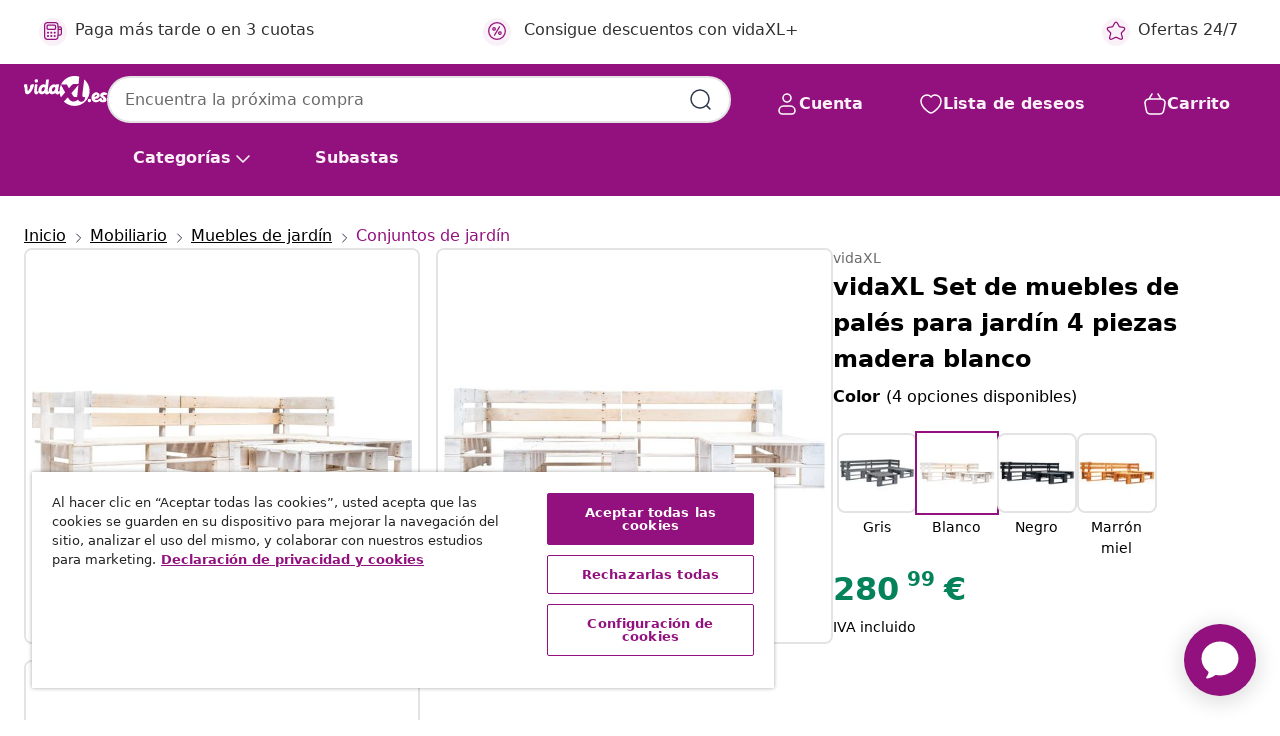

--- FILE ---
content_type: text/javascript; charset=utf-8
request_url: https://p.cquotient.com/pebble?tla=bfns-vidaxl-es&activityType=viewProduct&callback=CQuotient._act_callback0&cookieId=abzRSzVINiUIlTRwUjFeAtofXZ&userId=&emailId=&product=id%3A%3AM297743%7C%7Csku%3A%3A8719883708966%7C%7Ctype%3A%3A%7C%7Calt_id%3A%3A&realm=BFNS&siteId=vidaxl-es&instanceType=prd&locale=es_ES&referrer=&currentLocation=https%3A%2F%2Fwww.vidaxl.es%2Fe%2Fvidaxl-set-de-muebles-de-pales-para-jardin-4-piezas-madera-blanco%2F8719883708966.html&ls=true&_=1769138889025&v=v3.1.3&fbPixelId=1563322740466382&json=%7B%22cookieId%22%3A%22abzRSzVINiUIlTRwUjFeAtofXZ%22%2C%22userId%22%3A%22%22%2C%22emailId%22%3A%22%22%2C%22product%22%3A%7B%22id%22%3A%22M297743%22%2C%22sku%22%3A%228719883708966%22%2C%22type%22%3A%22%22%2C%22alt_id%22%3A%22%22%7D%2C%22realm%22%3A%22BFNS%22%2C%22siteId%22%3A%22vidaxl-es%22%2C%22instanceType%22%3A%22prd%22%2C%22locale%22%3A%22es_ES%22%2C%22referrer%22%3A%22%22%2C%22currentLocation%22%3A%22https%3A%2F%2Fwww.vidaxl.es%2Fe%2Fvidaxl-set-de-muebles-de-pales-para-jardin-4-piezas-madera-blanco%2F8719883708966.html%22%2C%22ls%22%3Atrue%2C%22_%22%3A1769138889025%2C%22v%22%3A%22v3.1.3%22%2C%22fbPixelId%22%3A%221563322740466382%22%7D
body_size: 403
content:
/**/ typeof CQuotient._act_callback0 === 'function' && CQuotient._act_callback0([{"k":"__cq_uuid","v":"abzRSzVINiUIlTRwUjFeAtofXZ","m":34128000},{"k":"__cq_bc","v":"%7B%22bfns-vidaxl-es%22%3A%5B%7B%22id%22%3A%22M297743%22%2C%22sku%22%3A%228719883708966%22%7D%5D%7D","m":2592000},{"k":"__cq_seg","v":"0~0.00!1~0.00!2~0.00!3~0.00!4~0.00!5~0.00!6~0.00!7~0.00!8~0.00!9~0.00","m":2592000}]);

--- FILE ---
content_type: text/javascript; charset=utf-8
request_url: https://e.cquotient.com/recs/bfns-vidaxl-es/PDP-Slot-One-B?callback=CQuotient._callback3&_=1769138889065&_device=mac&userId=&cookieId=abzRSzVINiUIlTRwUjFeAtofXZ&emailId=&anchors=id%3A%3AM297743%7C%7Csku%3A%3A8719883708966%7C%7Ctype%3A%3A%7C%7Calt_id%3A%3A&slotId=pdp-recommendations-slot-3&slotConfigId=PDP-Slot-Three-C&slotConfigTemplate=slots%2Frecommendation%2FeinsteinBorderedCarousel.isml&ccver=1.03&realm=BFNS&siteId=vidaxl-es&instanceType=prd&v=v3.1.3&json=%7B%22userId%22%3A%22%22%2C%22cookieId%22%3A%22abzRSzVINiUIlTRwUjFeAtofXZ%22%2C%22emailId%22%3A%22%22%2C%22anchors%22%3A%5B%7B%22id%22%3A%22M297743%22%2C%22sku%22%3A%228719883708966%22%2C%22type%22%3A%22%22%2C%22alt_id%22%3A%22%22%7D%5D%2C%22slotId%22%3A%22pdp-recommendations-slot-3%22%2C%22slotConfigId%22%3A%22PDP-Slot-Three-C%22%2C%22slotConfigTemplate%22%3A%22slots%2Frecommendation%2FeinsteinBorderedCarousel.isml%22%2C%22ccver%22%3A%221.03%22%2C%22realm%22%3A%22BFNS%22%2C%22siteId%22%3A%22vidaxl-es%22%2C%22instanceType%22%3A%22prd%22%2C%22v%22%3A%22v3.1.3%22%7D
body_size: 481
content:
/**/ typeof CQuotient._callback3 === 'function' && CQuotient._callback3({"PDP-Slot-One-B":{"displayMessage":"PDP-Slot-One-B","recs":[{"id":"8718475505303","product_name":"vidaXL Tumbona para 2 personas con cojines ratán sintético gris","image_url":"https://www.vidaxl.es/dw/image/v2/BFNS_PRD/on/demandware.static/-/Sites-vidaxl-catalog-master-sku/default/dw7e2e51e8/hi-res/436/4299/6892/42940/image_1_42940.jpg","product_url":"https://www.vidaxl.es/e/vidaxl-tumbona-para-2-personas-con-cojines-ratan-sintetico-gris/M3000933_Black.html"}],"recoUUID":"f99841f6-c675-4c53-8a34-732f4a336a5a"}});

--- FILE ---
content_type: text/javascript; charset=utf-8
request_url: https://e.cquotient.com/recs/bfns-vidaxl-es/Recently_Viewed_All_Pages?callback=CQuotient._callback2&_=1769138889062&_device=mac&userId=&cookieId=abzRSzVINiUIlTRwUjFeAtofXZ&emailId=&anchors=id%3A%3AM297743%7C%7Csku%3A%3A8719883708966%7C%7Ctype%3A%3A%7C%7Calt_id%3A%3A&slotId=pdp-recommendations-slot-2&slotConfigId=PDP-recently%20viewed%20(starting%20point)&slotConfigTemplate=slots%2Frecommendation%2FeinsteinProgressCarousel.isml&ccver=1.03&realm=BFNS&siteId=vidaxl-es&instanceType=prd&v=v3.1.3&json=%7B%22userId%22%3A%22%22%2C%22cookieId%22%3A%22abzRSzVINiUIlTRwUjFeAtofXZ%22%2C%22emailId%22%3A%22%22%2C%22anchors%22%3A%5B%7B%22id%22%3A%22M297743%22%2C%22sku%22%3A%228719883708966%22%2C%22type%22%3A%22%22%2C%22alt_id%22%3A%22%22%7D%5D%2C%22slotId%22%3A%22pdp-recommendations-slot-2%22%2C%22slotConfigId%22%3A%22PDP-recently%20viewed%20(starting%20point)%22%2C%22slotConfigTemplate%22%3A%22slots%2Frecommendation%2FeinsteinProgressCarousel.isml%22%2C%22ccver%22%3A%221.03%22%2C%22realm%22%3A%22BFNS%22%2C%22siteId%22%3A%22vidaxl-es%22%2C%22instanceType%22%3A%22prd%22%2C%22v%22%3A%22v3.1.3%22%7D
body_size: 99
content:
/**/ typeof CQuotient._callback2 === 'function' && CQuotient._callback2({"Recently_Viewed_All_Pages":{"displayMessage":"Recently_Viewed_All_Pages","recs":[],"recoUUID":"b68a2d68-de8e-47f5-b9a4-ad0658d4b589"}});

--- FILE ---
content_type: text/javascript; charset=utf-8
request_url: https://e.cquotient.com/recs/bfns-vidaxl-es/PDP-Slot-Three-B?callback=CQuotient._callback1&_=1769138889044&_device=mac&userId=&cookieId=abzRSzVINiUIlTRwUjFeAtofXZ&emailId=&anchors=id%3A%3AM297743%7C%7Csku%3A%3A8719883708966%7C%7Ctype%3A%3A%7C%7Calt_id%3A%3A&slotId=pdp-recommendations-slot-1&slotConfigId=PDP-Slot-One-C&slotConfigTemplate=slots%2Frecommendation%2FeinsteinBackgroundCarousel.isml&ccver=1.03&realm=BFNS&siteId=vidaxl-es&instanceType=prd&v=v3.1.3&json=%7B%22userId%22%3A%22%22%2C%22cookieId%22%3A%22abzRSzVINiUIlTRwUjFeAtofXZ%22%2C%22emailId%22%3A%22%22%2C%22anchors%22%3A%5B%7B%22id%22%3A%22M297743%22%2C%22sku%22%3A%228719883708966%22%2C%22type%22%3A%22%22%2C%22alt_id%22%3A%22%22%7D%5D%2C%22slotId%22%3A%22pdp-recommendations-slot-1%22%2C%22slotConfigId%22%3A%22PDP-Slot-One-C%22%2C%22slotConfigTemplate%22%3A%22slots%2Frecommendation%2FeinsteinBackgroundCarousel.isml%22%2C%22ccver%22%3A%221.03%22%2C%22realm%22%3A%22BFNS%22%2C%22siteId%22%3A%22vidaxl-es%22%2C%22instanceType%22%3A%22prd%22%2C%22v%22%3A%22v3.1.3%22%7D
body_size: 1472
content:
/**/ typeof CQuotient._callback1 === 'function' && CQuotient._callback1({"PDP-Slot-Three-B":{"displayMessage":"PDP-Slot-Three-B","recs":[{"id":"8721102902260","product_name":"vidaXL Juego de sofás de jardín 8 pzas madera maciza de pino","image_url":"https://www.vidaxl.es/dw/image/v2/BFNS_PRD/on/demandware.static/-/Sites-vidaxl-catalog-master-sku/default/dwe82ff340/hi-res/436/4299/6367/3299574/image_2_3299574.jpg","product_url":"https://www.vidaxl.es/e/vidaxl-juego-de-sofas-de-jardin-8-pzas-madera-maciza-de-pino/M3042344_Natural_pine.html"},{"id":"8721102486630","product_name":"vidaXL Set de mesa y sillas de jardín 7 pzas y cojines ratán PE beige","image_url":"https://www.vidaxl.es/dw/image/v2/BFNS_PRD/on/demandware.static/-/Sites-vidaxl-catalog-master-sku/default/dw0ab1b99b/hi-res/436/4299/6367/3276937/image_2_3276937.jpg","product_url":"https://www.vidaxl.es/e/vidaxl-set-de-mesa-y-sillas-de-jardin-7-pzas-y-cojines-ratan-pe-beige/M3037739.html"},{"id":"8721012966970","product_name":"vidaXL Set de sofás de jardín 11 pzas y cojines ratán sintético negro","image_url":"https://www.vidaxl.es/dw/image/v2/BFNS_PRD/on/demandware.static/-/Sites-vidaxl-catalog-master-sku/default/dwcf22fed7/hi-res/436/4299/6367/3218096/image_2_3218096.jpg","product_url":"https://www.vidaxl.es/e/vidaxl-set-de-sofas-de-jardin-11-pzas-y-cojines-ratan-sintetico-negro/M3034260_Black_and_cream_with_table.html"},{"id":"8721012899353","product_name":"vidaXL Juego de sofás de jardín 6 piezas madera de pino impregnada","image_url":"https://www.vidaxl.es/dw/image/v2/BFNS_PRD/on/demandware.static/-/Sites-vidaxl-catalog-master-sku/default/dwbaed3125/hi-res/436/4299/6367/3250960/image_2_3250960.jpg","product_url":"https://www.vidaxl.es/e/vidaxl-juego-de-sofas-de-jardin-6-piezas-madera-de-pino-impregnada/M3035345_Natural_pine.html"},{"id":"8720845746506","product_name":"vidaXL Set muebles de jardín 6 pzas madera maciza y cojines gris claro","image_url":"https://www.vidaxl.es/dw/image/v2/BFNS_PRD/on/demandware.static/-/Sites-vidaxl-catalog-master-sku/default/dw0ffe56ce/hi-res/436/4299/6367/3155322/image_2_3155322.jpg","product_url":"https://www.vidaxl.es/e/vidaxl-set-muebles-de-jardin-6-pzas-madera-maciza-y-cojines-gris-claro/M3028504_Green_3x_corner_3x_middle_footrest_table.html"},{"id":"8720286276457","product_name":"vidaXL Sofá de palés para jardín 4 plazas madera de abeto impregnada","image_url":"https://www.vidaxl.es/dw/image/v2/BFNS_PRD/on/demandware.static/-/Sites-vidaxl-catalog-master-sku/default/dw3a624946/hi-res/436/4299/6367/3063721/image_2_3063721.jpg","product_url":"https://www.vidaxl.es/e/vidaxl-sofa-de-pales-para-jardin-4-plazas-madera-de-abeto-impregnada/M3009686_Corner_3x_middle_2x_table.html"},{"id":"8719883709581","product_name":"vidaXL Set de muebles de palets para jardín 4 piezas madera gris","image_url":"https://www.vidaxl.es/dw/image/v2/BFNS_PRD/on/demandware.static/-/Sites-vidaxl-catalog-master-sku/default/dw78dad1c4/hi-res/436/4299/6367/277453/image_1_277453.jpg","product_url":"https://www.vidaxl.es/e/vidaxl-set-de-muebles-de-palets-para-jardin-4-piezas-madera-gris/M297742_Honey_brown.html"},{"id":"8718475925231","product_name":"vidaXL Set mesa sillas jardín 3 pzas baldosa cerámica terracota blanco","image_url":"https://www.vidaxl.es/dw/image/v2/BFNS_PRD/on/demandware.static/-/Sites-vidaxl-catalog-master-sku/default/dw52322f2d/hi-res/436/4299/6367/271770/image_1_271770.jpg","product_url":"https://www.vidaxl.es/e/vidaxl-set-mesa-sillas-jardin-3-pzas-baldosa-ceramica-terracota-blanco/M299764_Terracotta_Round.html"},{"id":"8719883709628","product_name":"vidaXL Set de muebles de palés para jardín 4 piezas madera gris","image_url":"https://www.vidaxl.es/dw/image/v2/BFNS_PRD/on/demandware.static/-/Sites-vidaxl-catalog-master-sku/default/dw861bf244/hi-res/436/4299/6367/277457/image_1_277457.jpg","product_url":"https://www.vidaxl.es/e/vidaxl-set-de-muebles-de-pales-para-jardin-4-piezas-madera-gris/M297743_Honey_brown.html"},{"id":"8721288550675","product_name":"vidaXL Sofá de jardín Natural 185,5 x 60 x 62 cm Madera de pino macizo","image_url":"https://www.vidaxl.es/dw/image/v2/BFNS_PRD/on/demandware.static/-/Sites-vidaxl-catalog-master-sku/default/dwe829a74b/hi-res/436/4299/6368/4513/873875/image_1_873875.jpg","product_url":"https://www.vidaxl.es/e/vidaxl-sofa-de-jardin-natural-1855-x-60-x-62-cm-madera-de-pino-macizo/M3048857_Impregnated_pine_wood_160_cm.html"},{"id":"8721158994561","product_name":"vidaXL Conjunto de sofá de jardín con cojín 7 pcs Negro","image_url":"https://www.vidaxl.es/dw/image/v2/BFNS_PRD/on/demandware.static/-/Sites-vidaxl-catalog-master-sku/default/dw3dc1c803/hi-res/436/4299/6368/4513/3349342/image_1_3349342.jpg","product_url":"https://www.vidaxl.es/e/vidaxl-conjunto-de-sofa-de-jardin-con-cojin-7-pcs-negro/M3046418_Beige_and_grey.html"},{"id":"8721102304002","product_name":"vidaXL Juego de sofás jardín con cojines beige 10 pzas ratán sintético","image_url":"https://www.vidaxl.es/dw/image/v2/BFNS_PRD/on/demandware.static/-/Sites-vidaxl-catalog-master-sku/default/dwc63c04d9/hi-res/436/4299/6368/500111/3251425/image_2_3251425.jpg","product_url":"https://www.vidaxl.es/e/vidaxl-juego-de-sofas-jardin-con-cojines-beige-10-pzas-ratan-sintetico/M3035381_Beige_and_cream_without_table.html"},{"id":"8721012451797","product_name":"vidaXL Tumbona con cojines ratán sintético beige","image_url":"https://www.vidaxl.es/dw/image/v2/BFNS_PRD/on/demandware.static/-/Sites-vidaxl-catalog-master-sku/default/dw58bec738/hi-res/436/4299/6368/4105/368339/image_2_368339.jpg","product_url":"https://www.vidaxl.es/e/vidaxl-tumbona-con-cojines-ratan-sintetico-beige/M3033775_Beige_and_cream_with_canopy.html"},{"id":"8721012311831","product_name":"vidaXL Sofá de jardín de 3 plazas con cojines ratán sintético negro","image_url":"https://www.vidaxl.es/dw/image/v2/BFNS_PRD/on/demandware.static/-/Sites-vidaxl-catalog-master-sku/default/dw47657c23/hi-res/436/4299/6368/4513/365902/image_2_365902.jpg","product_url":"https://www.vidaxl.es/e/vidaxl-sofa-de-jardin-de-3-plazas-con-cojines-ratan-sintetico-negro/M3033227_Black_and_white_1x_corner_2x_middle_with_carving.html"},{"id":"8721012076808","product_name":"vidaXL Juego de muebles de jardín 3 piezas negro madera maciza de pino","image_url":"https://www.vidaxl.es/dw/image/v2/BFNS_PRD/on/demandware.static/-/Sites-vidaxl-catalog-master-sku/default/dwf029fdcd/hi-res/436/4299/6368/500111/837935/image_2_837935.jpg","product_url":"https://www.vidaxl.es/e/vidaxl-juego-de-muebles-de-jardin-3-piezas-negro-madera-maciza-de-pino/M3007913_Natural_pine_Footstool.html"}],"recoUUID":"6df6faaf-f33f-4889-88a8-f70ab29b39e7"}});